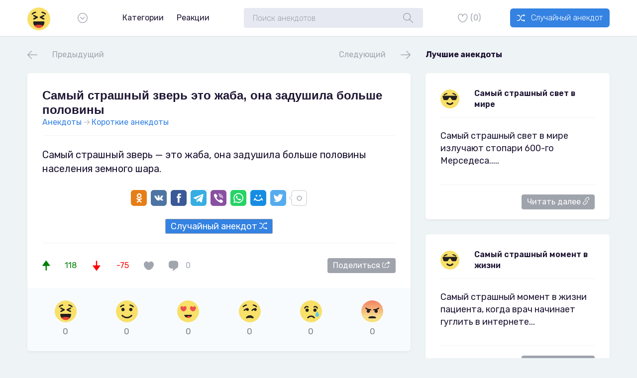

--- FILE ---
content_type: text/html; charset=utf-8
request_url: https://anekdod.com/59430-samyj-strashnyj-zver-eto-zhaba-ona-zadushila.html
body_size: 9971
content:
<!DOCTYPE html>
<html lang="ru">
<head>
    <meta http-equiv="X-UA-Compatible" content="IE=edge">
    <meta name="viewport" content="width=device-width, minimum-scale=1, maximum-scale=1">
	<meta charset="utf-8">
<title>Анекдот: Самый страшный зверь это жаба, она задушила больше половины</title>
<meta name="description" content="Самый страшный зверь — это жаба, она задушила больше половины населения земного шара.">
<meta property="og:site_name" content="Лучшие анекдоты со всего интернета">
<meta property="og:type" content="article">
<meta property="og:title" content="Смешной анекдот: Самый страшный зверь это жаба, она задушила больше половины">
<meta property="og:url" content="https://anekdod.com/59430-samyj-strashnyj-zver-eto-zhaba-ona-zadushila.html">
<meta property="og:description" content="Самый страшный зверь — это жаба, она задушила больше половины населения земного шара.">
<meta property="og:image" content="https://anekdod.com/img.php?text=Самый страшный зверь — это жаба, она задушила больше половины населения земного шара...">

<link rel="canonical" href="https://anekdod.com/59430-samyj-strashnyj-zver-eto-zhaba-ona-zadushila.html">
    <link rel="icon" href="/favicon.svg" type="image/svg+xml">
    <link href="https://fonts.googleapis.com/css2?family=Rubik:wght@300;400;600;700&display=swap" rel="stylesheet">
    <link rel="stylesheet" href="/templates/Default/fonts/icons/sharehub/style.css"/>
    <link href="/templates/Default/css/style.css" rel="stylesheet"/>
    <script data-main="/templates/Default/js/app" src="/templates/Default/vendor/require/require.js"></script>
    <!-- HTML5 shim and Respond.js IE8 support of HTML5 elements and media queries -->
    <!--[if lt IE 9]>
    <script src="https://oss.maxcdn.com/libs/html5shiv/3.7.0/html5shiv.js"></script>
    <script src="https://oss.maxcdn.com/libs/respond.js/1.3.0/respond.min.js"></script>
    <![endif]-->
</head>
<body>
    <!-- HEADER -->
    <header>
        <div class="sh-header">
            <div class="container">
                <a href="/" class="sh-logo">
                    <img src="/templates/Default/fonts/icons/sharehub/svg/LOL.svg" alt="">
                    <img src="/templates/Default/fonts/icons/sharehub/svg/LOL.svg" alt="">
                </a>
                <div class="sh-header__btn-dropdown sh-btn-icon"><i class="icon-Arrow_Down"></i></div>
                <ul class="sh-header__dropdown">
                    <li><a href="/">Главная</a></li>
                    <!--li><a href="/">Вход</a></li>
                    <li><a href="/">Регистрация</a></li-->
                    <li><a href="javascript:AddComplaint('1', 'news')">Прислать анекдот</a></li>
                </ul>
				<script>
                    require(['app'], function () {
                        require(['modules/menu']);
                    });
                </script>
                <nav>
    <ul class="sh-header__menu">
        <li>
            <a href="#">Категории</a>
            <div class="sh-header__nav">
                <div class="container">
                    <ul>
                        <li>
                            <a href="/obyavleniya-i-reklama/">Объявления и реклама <span style="float: right;">(3068)</span></a>
                        </li>
                        <li>
                            <a href="/obyavleniya-i-reklama/anekdoty-pro-chaj/">Про чай <span style="float: right;">(13)</span></a>
                        </li>
                        <li>
                            <a href="/aviaciya-i-transport/">Авиация и транспорт <span style="float: right;">(2136)</span></a>
                        </li>
                        <li>
                            <a href="/nacionalnosti/">Национальности <span style="float: right;">(9529)</span></a>
                        </li>
                        <li>
                            <a href="/nacionalnosti/anekdoty-pro-ukrainu/">Про Украину <span style="float: right;">(2129)</span></a>
                        </li>
                        <li>
                            <a href="/nacionalnosti/anekdoty-pro-ukrainu/odesskie-anekdoty/">Одесские <span style="float: right;">(228)</span></a>
                        </li>
                        <li>
                            <a href="/nacionalnosti/anekdoty-pro-kitajcev/">Про китайцев <span style="float: right;">(754)</span></a>
                        </li>
                        <li>
                            <a href="/goroda/">Города <span style="float: right;">(1025)</span></a>
                        </li>
                        <li>
                            <a href="/poshlye-anekdoty/">Пошлые <span style="float: right;">(8389)</span></a>
                        </li>
                        <li>
                            <a href="/poshlye-anekdoty/anekdoty-pro-prezervativ/">Про презерватив <span style="float: right;">(24)</span></a>
                        </li>
                        <li>
                            <a href="/poshlye-anekdoty/anekdoty-pro-prostitutok/">Про Проституток <span style="float: right;">(531)</span></a>
                        </li>
                        <li>
                            <a href="/poshlye-anekdoty/jeroticheskie-anekdoty/">Эротические <span style="float: right;">(210)</span></a>
                        </li>
                        <li>
                            <a href="/kompyutery-i-internet/">Компьютеры и интернет <span style="float: right;">(3981)</span></a>
                        </li>
                        <li>
                            <a href="/kompyutery-i-internet/anekdoty-pro-stalkera/">Про сталкера <span style="float: right;">(28)</span></a>
                        </li>
                        <li>
                            <a href="/skazochnye/">Сказочные <span style="float: right;">(2148)</span></a>
                        </li>
                        <li>
                            <a href="/skazochnye/anekdoty-pro-cheburashku-i-genu/">Про Чебурашку и Гену <span style="float: right;">(170)</span></a>
                        </li>
                        <li>
                            <a href="/skazochnye/anekdoty-pro-zmeja-gorynycha/">Про Змея Горыныча <span style="float: right;">(216)</span></a>
                        </li>
                        <li>
                            <a href="/skazochnye/anekdoty-pro-krasnuju-shapochku/">Про красную шапочку <span style="float: right;">(149)</span></a>
                        </li>
                        <li>
                            <a href="/skazochnye/anekdot-pro-carevnu-ljagushku/">Анекдот Про Царевну Лягушку <span style="float: right;">(42)</span></a>
                        </li>
                        <li>
                            <a href="/skazochnye/anekdoty-pro-ivana-carevicha/">Про Ивана Царевича <span style="float: right;">(58)</span></a>
                        </li>
                        <li>
                            <a href="/skazochnye/anekdoty-pro-3-bogatyrej/">Про 3 богатырей <span style="float: right;">(63)</span></a>
                        </li>
                        <li>
                            <a href="/vovochka/">Вовочка <span style="float: right;">(4274)</span></a>
                        </li>
                        <li>
                            <a href="/vovochka/anekdoty-pro-vovochku-poshlye/">Про Вовочку пошлые <span style="float: right;">(35)</span></a>
                        </li>
                        <li>
                            <a href="/citaty-runeta/">Цитаты Рунета <span style="float: right;">(6017)</span></a>
                        </li>
                        <li>
                            <a href="/vlast-i-politika/">Власть и политика <span style="float: right;">(7216)</span></a>
                        </li>
                        <li>
                            <a href="/vlast-i-politika/anekdoty-pro-brezhneva/">Про Брежнева <span style="float: right;">(266)</span></a>
                        </li>
                        <li>
                            <a href="/vlast-i-politika/anekdoty-pro-hruscheva/">Про Хрущева <span style="float: right;">(155)</span></a>
                        </li>
                        <li>
                            <a href="/semya/">Семья <span style="float: right;">(9014)</span></a>
                        </li>
                        <li>
                            <a href="/semya/anekdoty-pro-izmenu-muzha/">Про измену мужа <span style="float: right;">(41)</span></a>
                        </li>
                        <li>
                            <a href="/semya/anekdoty-pro-byvshuju-zhenu/">Про бывшую жену <span style="float: right;">(31)</span></a>
                        </li>
                        <li>
                            <a href="/semya/anekdoty-pro-testja/">Про тестя <span style="float: right;">(110)</span></a>
                        </li>
                        <li>
                            <a href="/semya/anekdoty-pro-svekrov/">Про свекровь <span style="float: right;">(78)</span></a>
                        </li>
                        <li>
                            <a href="/semya/anekdoty-pro-nevestku/">Про невестку <span style="float: right;">(39)</span></a>
                        </li>
                        <li>
                            <a href="/semya/anekdoty-pro-zjatja/">Про зятя <span style="float: right;">(176)</span></a>
                        </li>
                        <li>
                            <a href="/semya/anekdoty-pro-molodozhenov/">Про молодоженов <span style="float: right;">(171)</span></a>
                        </li>
                        <li>
                            <a href="/semya/anekdoty-pro-tetju/">Про тетю <span style="float: right;">(348)</span></a>
                        </li>
                        <li>
                            <a href="/semya/anekdoty-pro-syna-i-otca/">Про сына и отца <span style="float: right;">(528)</span></a>
                        </li>
                    </ul>
                    <ul>
                        <li>
                            <a href="/sovetskie/">Советские <span style="float: right;">(917)</span></a>
                        </li>
                        <li>
                            <a href="/zlobodnevno/">Злободневно <span style="float: right;">(2990)</span></a>
                        </li>
                        <li>
                            <a href="/evrei/">Евреи <span style="float: right;">(2497)</span></a>
                        </li>
                        <li>
                            <a href="/korotkie-anekdoty/">Короткие <span style="float: right;">(3275)</span></a>
                        </li>
                        <li>
                            <a href="/medicina-i-zdorove/">Медицина и здоровье <span style="float: right;">(7933)</span></a>
                        </li>
                        <li>
                            <a href="/medicina-i-zdorove/anekdoty-pro-koronavirus/">Про коронавирус <span style="float: right;">(78)</span></a>
                        </li>
                        <li>
                            <a href="/medicina-i-zdorove/anekdoty-pro-ginekologa/">Про гинеколога <span style="float: right;">(533)</span></a>
                        </li>
                        <li>
                            <a href="/medicina-i-zdorove/anekdoty-pro-stomatologov/">Про стоматологов <span style="float: right;">(287)</span></a>
                        </li>
                        <li>
                            <a href="/armiya/">Армия <span style="float: right;">(2598)</span></a>
                        </li>
                        <li>
                            <a href="/armiya/anekdoty-pro-morjakov/">Про моряков <span style="float: right;">(163)</span></a>
                        </li>
                        <li>
                            <a href="/sport/">Спорт <span style="float: right;">(2400)</span></a>
                        </li>
                        <li>
                            <a href="/sport/anekdoty-pro-futbol/">Про футбол <span style="float: right;">(22)</span></a>
                        </li>
                        <li>
                            <a href="/sport/anekdoty-pro-boksera/">Про боксера <span style="float: right;">(215)</span></a>
                        </li>
                        <li>
                            <a href="/sport/anekdoty-pro-grebcov/">Про гребцов <span style="float: right;">(45)</span></a>
                        </li>
                        <li>
                            <a href="/sport/anekdoty-pro-futbolistov/">Про футболистов <span style="float: right;">(291)</span></a>
                        </li>
                        <li>
                            <a href="/sport/anekdoty-pro-trenera/">Про тренера <span style="float: right;">(322)</span></a>
                        </li>
                        <li>
                            <a href="/nauka-i-ucheba/">Наука и учеба <span style="float: right;">(2034)</span></a>
                        </li>
                        <li>
                            <a href="/raznye/">Разные <span style="float: right;">(16275)</span></a>
                        </li>
                        <li>
                            <a href="/raznye/anekdot-pro-kartoshku/">Про картошку <span style="float: right;">(19)</span></a>
                        </li>
                        <li>
                            <a href="/raznye/anekdoty-pro-arbuz/">Про арбуз <span style="float: right;">(23)</span></a>
                        </li>
                        <li>
                            <a href="/raznye/anekdoty-pro-kofe/">Про кофе <span style="float: right;">(19)</span></a>
                        </li>
                        <li>
                            <a href="/raznye/anekdoty-pro-tualet/">Про туалет <span style="float: right;">(1800)</span></a>
                        </li>
                        <li>
                            <a href="/raznye/anekdot-pro-bassejn/">Анекдот Про бассейн <span style="float: right;">(254)</span></a>
                        </li>
                        <li>
                            <a href="/raznye/anekdoty-pro-tri-unitaza/">Про три унитаза <span style="float: right;">(18)</span></a>
                        </li>
                        <li>
                            <a href="/lyubov/">Любовь <span style="float: right;">(2211)</span></a>
                        </li>
                        <li>
                            <a href="/lyubov/anekdoty-pro-ljubovnikov/">Про любовников <span style="float: right;">(455)</span></a>
                        </li>
                        <li>
                            <a href="/kino-i-tv/">Кино и ТВ <span style="float: right;">(3940)</span></a>
                        </li>
                        <li>
                            <a href="/kino-i-tv/anekdoty-pro-foto/">Про фото <span style="float: right;">(17)</span></a>
                        </li>
                        <li>
                            <a href="/kino-i-tv/anekdoty-pro-shtirlica/">Про Штирлица <span style="float: right;">(1172)</span></a>
                        </li>
                        <li>
                            <a href="/kino-i-tv/anekdoty-pro-sherloka-holmsa/">Про Шерлока Холмса <span style="float: right;">(325)</span></a>
                        </li>
                        <li>
                            <a href="/kino-i-tv/anekdoty-pro-garri-pottera/">Про Гарри Поттера <span style="float: right;">(35)</span></a>
                        </li>
                        <li>
                            <a href="/kino-i-tv/anekdoty-pro-natashu-rostovu/">Про Наташу Ростову <span style="float: right;">(105)</span></a>
                        </li>
                        <li>
                            <a href="/blondinki/">Блондинки <span style="float: right;">(2230)</span></a>
                        </li>
                        <li>
                            <a href="/novye-russkie/">Новые русские <span style="float: right;">(2312)</span></a>
                        </li>
                        <li>
                            <a href="/lyapy/">Ляпы <span style="float: right;">(1603)</span></a>
                        </li>
                        <li>
                            <a href="/prikolnye-istorii/">Прикольные истории <span style="float: right;">(2814)</span></a>
                        </li>
                        <li>
                            <a href="/prikolnye-istorii/anekdoty-pro-ostrov/">Про остров <span style="float: right;">(24)</span></a>
                        </li>
                    </ul>
                    <ul>
                        <li>
                            <a href="/oxota-i-rybalka/">Охота и рыбалка <span style="float: right;">(653)</span></a>
                        </li>
                        <li>
                            <a href="/oxota-i-rybalka/anekdoty-pro-medvedja-i-ohotnika/">Про медведя и охотника <span style="float: right;">(46)</span></a>
                        </li>
                        <li>
                            <a href="/multfilmy/">Мультфильмы <span style="float: right;">(1274)</span></a>
                        </li>
                        <li>
                            <a href="/multfilmy/anekdoty-pro-vinni-puha/">Про Винни Пуха <span style="float: right;">(237)</span></a>
                        </li>
                        <li>
                            <a href="/multfilmy/anekdot-pro-pjatachka/">Про Пятачка <span style="float: right;">(276)</span></a>
                        </li>
                        <li>
                            <a href="/multfilmy/anekdoty-pro-karlsona/">Про Карлсона <span style="float: right;">(139)</span></a>
                        </li>
                        <li>
                            <a href="/aforizmy-i-smeshnye-frazy/">Афоризмы и смешные фразы <span style="float: right;">(755)</span></a>
                        </li>
                        <li>
                            <a href="/znamenitosti/">Знаменитости <span style="float: right;">(2445)</span></a>
                        </li>
                        <li>
                            <a href="/znamenitosti/anekdoty-pro-vasilija-ivanovicha/">Про Василия Ивановича <span style="float: right;">(477)</span></a>
                        </li>
                        <li>
                            <a href="/znamenitosti/anekdoty-pro-vasilija-ivanovicha/anekdoty-pro-chapaeva-i-anku/">Про Чапаева и Анку <span style="float: right;">(67)</span></a>
                        </li>
                        <li>
                            <a href="/znamenitosti/anekdoty-pro-vasilija-ivanovicha/anekdoty-pro-chapaeva-i-petku/">Про Чапаева и Петьку <span style="float: right;">(371)</span></a>
                        </li>
                        <li>
                            <a href="/znamenitosti/anekdot-pro-alisu/">Про Алису <span style="float: right;">(40)</span></a>
                        </li>
                        <li>
                            <a href="/znamenitosti/anekdoty-pro-pushkina/">Про Пушкина <span style="float: right;">(289)</span></a>
                        </li>
                        <li>
                            <a href="/znamenitosti/anekdoty-pro-gitlera/">Про Гитлера <span style="float: right;">(149)</span></a>
                        </li>
                        <li>
                            <a href="/znamenitosti/anekdoty-pro-kirkorova/">Про Киркорова <span style="float: right;">(171)</span></a>
                        </li>
                        <li>
                            <a href="/znamenitosti/anekdoty-pro-pugachevu/">Про Пугачеву <span style="float: right;">(78)</span></a>
                        </li>
                        <li>
                            <a href="/biznes-i-finansy/">Бизнес и финансы <span style="float: right;">(2076)</span></a>
                        </li>
                        <li>
                            <a href="/teshha/">Теща <span style="float: right;">(1316)</span></a>
                        </li>
                        <li>
                            <a href="/telefonnye-prikoly/">Телефонные приколы <span style="float: right;">(1994)</span></a>
                        </li>
                        <li>
                            <a href="/telefonnye-prikoly/anekdoty-pro-telefon/">Про телефон <span style="float: right;">(24)</span></a>
                        </li>
                        <li>
                            <a href="/stariki-i-staruxi/">Старики и старухи <span style="float: right;">(731)</span></a>
                        </li>
                        <li>
                            <a href="/stariki-i-staruxi/anekdoty-pro-pamjat/">Про память <span style="float: right;">(19)</span></a>
                        </li>
                        <li>
                            <a href="/kriminal/">Криминал <span style="float: right;">(1074)</span></a>
                        </li>
                        <li>
                            <a href="/kriminal/anekdoty-pro-tjurmu/">Про тюрьму <span style="float: right;">(58)</span></a>
                        </li>
                        <li>
                            <a href="/parni-i-devushki/">Парни и девушки <span style="float: right;">(2874)</span></a>
                        </li>
                        <li>
                            <a href="/prazdniki-i-znachimye-daty/">Праздники и значимые даты <span style="float: right;">(1903)</span></a>
                        </li>
                        <li>
                            <a href="/prazdniki-i-znachimye-daty/anekdoty-pro-8-marta/">Про 8 марта <span style="float: right;">(33)</span></a>
                        </li>
                        <li>
                            <a href="/deti/">Дети <span style="float: right;">(4033)</span></a>
                        </li>
                        <li>
                            <a href="/avto-i-gibdd/">Авто и ГИБДД <span style="float: right;">(7155)</span></a>
                        </li>
                        <li>
                            <a href="/avto-i-gibdd/anekdoty-pro-marshrutku/">Про маршрутку <span style="float: right;">(23)</span></a>
                        </li>
                        <li>
                            <a href="/avto-i-gibdd/anekdoty-pro-gaishnikov/">Про гаишников <span style="float: right;">(1831)</span></a>
                        </li>
                        <li>
                            <a href="/zhivotnye-i-nasekomye/">Животные и насекомые <span style="float: right;">(5962)</span></a>
                        </li>
                        <li>
                            <a href="/zhivotnye-i-nasekomye/anekdoty-pro-sobak/">Про собак <span style="float: right;">(2294)</span></a>
                        </li>
                        <li>
                            <a href="/zhivotnye-i-nasekomye/anekdoty-pro-rybu/">Про рыбу <span style="float: right;">(500)</span></a>
                        </li>
                        <li>
                            <a href="/rabota/">Работа <span style="float: right;">(9170)</span></a>
                        </li>
                        <li>
                            <a href="/rabota/anekdoty-pro-zarplatu/">Про зарплату <span style="float: right;">(25)</span></a>
                        </li>
                        <li>
                            <a href="/rabota/anekdoty-pro-sredu/">Про среду <span style="float: right;">(21)</span></a>
                        </li>
                    </ul>
                    <ul>
                        <li>
                            <a href="/rabota/anekdoty-pro-pjatnicu/">Про пятницу <span style="float: right;">(22)</span></a>
                        </li>
                        <li>
                            <a href="/rabota/anekdoty-pro-stroitelej/">Про строителей <span style="float: right;">(418)</span></a>
                        </li>
                        <li>
                            <a href="/rabota/anekdoty-pro-dalnobojschikov/">Про дальнобойщиков <span style="float: right;">(107)</span></a>
                        </li>
                        <li>
                            <a href="/rabota/anekdoty-pro-voditelej/">Про водителей <span style="float: right;">(2862)</span></a>
                        </li>
                        <li>
                            <a href="/rabota/anekdoty-pro-buhgaltera/">Про бухгалтера <span style="float: right;">(348)</span></a>
                        </li>
                        <li>
                            <a href="/rabota/anekdoty-pro-taksistov/">Про таксистов <span style="float: right;">(891)</span></a>
                        </li>
                        <li>
                            <a href="/rabota/anekdoty-pro-direktora/">Про директора <span style="float: right;">(1293)</span></a>
                        </li>
                        <li>
                            <a href="/rabota/anekdoty-pro-zheleznodorozhnikov/">Про железнодорожников <span style="float: right;">(156)</span></a>
                        </li>
                        <li>
                            <a href="/rabota/anekdoty-pro-barmena/">Про бармена <span style="float: right;">(318)</span></a>
                        </li>
                        <li>
                            <a href="/rabota/anekdoty-pro-sekretarshu/">Про секретаршу <span style="float: right;">(567)</span></a>
                        </li>
                        <li>
                            <a href="/rabota/anekdoty-pro-shahterov/">Про шахтеров <span style="float: right;">(76)</span></a>
                        </li>
                        <li>
                            <a href="/rabota/anekdoty-pro-santehnika/">Про сантехника <span style="float: right;">(314)</span></a>
                        </li>
                        <li>
                            <a href="/rabota/anekdoty-pro-kuzneca/">Про кузнеца <span style="float: right;">(59)</span></a>
                        </li>
                        <li>
                            <a href="/rabota/anekdoty-pro-tri-konverta/">Про три конверта <span style="float: right;">(7)</span></a>
                        </li>
                        <li>
                            <a href="/muzhchiny-i-zhenshhiny/">Мужчины и женщины <span style="float: right;">(12086)</span></a>
                        </li>
                        <li>
                            <a href="/muzhchiny-i-zhenshhiny/anekdoty-pro-beremennyh/">Про беременных <span style="float: right;">(30)</span></a>
                        </li>
                        <li>
                            <a href="/muzhchiny-i-zhenshhiny/anekdoty-pro-ljubovnicu/">Про любовницу <span style="float: right;">(425)</span></a>
                        </li>
                        <li>
                            <a href="/muzhchiny-i-zhenshhiny/anekdoty-pro-seks/">Про секс <span style="float: right;">(2290)</span></a>
                        </li>
                        <li>
                            <a href="/muzhchiny-i-zhenshhiny/anekdoty-pro-podkabluchnika/">Про подкаблучника <span style="float: right;">(27)</span></a>
                        </li>
                        <li>
                            <a href="/muzhchiny-i-zhenshhiny/anekdoty-pro-izmenu/">Про измену <span style="float: right;">(40)</span></a>
                        </li>
                        <li>
                            <a href="/studenty/">Студенты <span style="float: right;">(4926)</span></a>
                        </li>
                        <li>
                            <a href="/narkomany-i-pyanicy/">Наркоманы и пьяницы <span style="float: right;">(6588)</span></a>
                        </li>
                        <li>
                            <a href="/narkomany-i-pyanicy/anekdoty-pro-alkashej/">Про алкашей <span style="float: right;">(26)</span></a>
                        </li>
                        <li>
                            <a href="/o-zhizni/">О жизни <span style="float: right;">(8283)</span></a>
                        </li>
                        <li>
                            <a href="/o-zhizni/anekdoty-pro-dobroe-utro/">Про доброе утро <span style="float: right;">(25)</span></a>
                        </li>
                        <li>
                            <a href="/o-zhizni/anekdoty-na-den-rozhdenija/">на день рождения <span style="float: right;">(24)</span></a>
                        </li>
                        <li>
                            <a href="/o-zhizni/anekdoty-pro-optimista/">Про оптимиста <span style="float: right;">(24)</span></a>
                        </li>
                        <li>
                            <a href="/o-zhizni/anekdoty-pro-svjaschennika/">Про священника <span style="float: right;">(478)</span></a>
                        </li>
                        <li>
                            <a href="/o-zhizni/anekdoty-pro-monashku/">Про монашку <span style="float: right;">(93)</span></a>
                        </li>
                        <li>
                            <a href="/o-zhizni/anekdoty-pro-turistov/">Про туристов <span style="float: right;">(525)</span></a>
                        </li>
                        <li>
                            <a href="/o-zhizni/anekdoty-pro-jumor/">Про юмор <span style="float: right;">(498)</span></a>
                        </li>
                        <li>
                            <a href="/o-zhizni/anekdoty-pro-sosedej/">Про соседей <span style="float: right;">(909)</span></a>
                        </li>
                        <li>
                            <a href="/o-zhizni/anekdoty-pro-tri-zhelanija/">Про три желания <span style="float: right;">(231)</span></a>
                        </li>
                        <li>
                            <a href="/o-zhizni/anekdoty-pro-konec-sveta/">Про конец света <span style="float: right;">(245)</span></a>
                        </li>
                        <li>
                            <a href="/o-zhizni/anekdoty-pro-raz/">Про раз <span style="float: right;">(1427)</span></a>
                        </li>
                        <li>
                            <a href="/o-zhizni/anekdoty-pro-logiku/">Про логику <span style="float: right;">(141)</span></a>
                        </li>
                        <li>
                            <a href="/chernyj-yumor/">Черный юмор <span style="float: right;">(4372)</span></a>
                        </li>
                    </ul>
                </div>
            </div>
        </li>
        <li>
            <a href="#">Реакции</a>
            <div class="sh-header__nav">
                <div class="container">
                    <div class="col-sm-12">
                        <div class="sh-header__nav-feeling sh-feeling">
                            <a href="/emoticon/lol/" rel="nofollow" data-original-title="Lol"><img src="/templates/Default/fonts/icons/sharehub/svg/LOL.svg" alt=""></a>
                            <a href="/emoticon/happy/" rel="nofollow" data-original-title="Happy"><img src="/templates/Default/fonts/icons/sharehub/svg/Happy.svg" alt=""></a>
                            <a href="/emoticon/love/" rel="nofollow" data-original-title="Love"><img src="/templates/Default/fonts/icons/sharehub/svg/Love.svg" alt=""></a>
                            <a href="/emoticon/doubt/" rel="nofollow" data-original-title="Doubt"><img src="/templates/Default/fonts/icons/sharehub/svg/Doubt.svg" alt=""></a>
                            <a href="/emoticon/sad/" rel="nofollow" data-original-title="Sad"><img src="/templates/Default/fonts/icons/sharehub/svg/Sad.svg" alt=""></a>
                            <a href="/emoticon/angry/" rel="nofollow" data-original-title="Angry"><img src="/templates/Default/fonts/icons/sharehub/svg/Angry.svg" alt=""></a>
                        </div>
                    </div>
                </div>
            </div>
        </li>
    </ul>
</nav>
                <div class="sh-header__search">
                    <form action="#" method="post" id="dle-search">
                        <label>
                            <input type="search" name="story" class="form-control" placeholder="Поиск анекдотов">
                            <input type="hidden" name="do" value="search">
                            <input type="hidden" name="subaction" value="search">
                            <a href="#" onclick="document.getElementById('dle-search').submit(); return false;"><i class="icon-Search"></i></a>
                        </label>
                    </form>
                </div>
                <div class="sh-header__control">
                    <a href="/favorites/" class="sh-header__btn-like sh-btn-icon" rel="nofollow"><i class="icon-Favotire_empty"></i><span id="favmod-count">(0)</span></a>
                </div>
                <div class="">
                    <a href="/random.html" class="sh-header__btn-upload sh-btn" rel="nofollow"><i class="icon-Randomize"></i> Случайный анекдот</a>
                </div>
            </div>
        </div>
    </header>
    
    
	<main>
    <div class="container">
        <!--content head-->
        <div class="sh-content-head sh-content-head__flex-off">
            <div class="row">
                <div class="col-lg-8">
                    <div class="sh-content-head__navigation">
                        <a href="https://anekdod.com/60504-kotiki-vne-vsyakix-somnenij-dolzhny-schitatsya-2.html" class="sh-content-head__btn-prev sh-btn-icon">
                            <i class="icon-Arrow_Left"></i>
                            <span>Предыдущий</span>
                        </a>
                        <a href="https://anekdod.com/57246-programmisty-na-rabote-obshhayutsya-dvumya-frazami.html" class="sh-content-head__btn-next sh-btn-icon">
                            <span>Следующий</span>
                            <i class="icon-Arrow_Right"></i>
                        </a>
                    </div>
                </div>
                <div class="col-lg-4 hidden-xs hidden-sm">
                    <div class="sh-content-head__right-col">
                        <div class="sh-content-head__text">
                            <div>Лучшие анекдоты</div>
                        </div>
                    </div>
                </div>
            </div>
        </div>
        <!--sections-->
        <div class="row">
            <div class="col-lg-8">
                <!--section-->
                <div class="sh-section">
                    <div class="sh-section__head">
                        <div>
                            <h1 class="sh-section__name">Самый страшный зверь это жаба, она задушила больше половины</h1>
                                <span class="sh-section__passed" itemscope itemtype="https://schema.org/BreadcrumbList">
                                    <span itemprop="itemListElement" itemscope itemtype="https://schema.org/ListItem">
                                        <meta itemprop="position" content="1" /><a href="https://anekdod.com/" itemprop="item"><span itemprop="name">Анекдоты</span></a>
                                    </span>
                                    <i class="icon-Arrow_Right" style="font-size: 12px;"></i>
                                    <span itemprop="itemListElement" itemscope itemtype="https://schema.org/ListItem">
                                        <meta itemprop="position" content="2" /><a href="https://anekdod.com/korotkie-anekdoty/" itemprop="item"><span itemprop="name">Короткие анекдоты</span></a>
                                    </span>
                                </span>
                        </div>
                    </div>
                    <div class="sh-section__content">
                        <div style="font-size: 20px;">Самый страшный зверь — это жаба, она задушила больше половины населения земного шара.</div>
                        <div class="share">
                        	<script async src="https://usocial.pro/usocial/usocial.js?uid=49a826dc01f47246&v=6.1.5" data-script="usocial" charset="utf-8"></script>
                        	<div class="uSocial-Share" data-pid="7916e1c2a7976be0afadb8447bce7b5e" data-type="share" data-options="round-rect,style1,default,absolute,horizontal,size32,eachCounter0,counter1,counter-after,nomobile,mobile_position_right" data-social="ok,vk,fb,telegram,vi,wa,mail,twi"></div>
                        </div>
                        <div style="text-align: center;margin-bottom: 20px;font-size: 18px;">
                            <a href="/random.html" rel="nofollow" class="sh-section__btn-awesome" style="background-color: #3482e2;">Случайный анекдот <i class="icon-Randomize" style="color: #f6fdf7;"></i></a>
                        </div>
                    </div>
                    <div class="sh-section__footer">
                        <a href="#" onclick="doRate('plus', '59430'); return false;" class="sh-section__btn-upvote sh-btn-icon green"><i class="icon-Upvote"></i><span><span id="likes-id-59430">118</span></span></a>
                        <a href="#" onclick="doRate('minus', '59430'); return false;" class="sh-section__btn-downvote sh-btn-icon red"><i class="icon-Downvote"></i><span><span id="dislikes-id-59430">-75</span></span></a>
                        <a href="#" data-id="59430" class="sh-section__btn-like sh-btn-icon favmod"><i class="icon-Favorite_Full"></i></a>
                        <a href="#comments" class="sh-section__btn-comment sh-btn-icon"><i class="icon-Comment_Full"></i><span>0</span></a>
                        <div class="sh-section__btns-right">
                            <a href="#" class="sh-section__btn-awesome" id="share">Поделиться <i class="icon-Share" style="color: #f6fdf7;"></i></a>
                        </div>
                    </div>
                    <div class="sh-section__feeling">
                        <div class="rating-emoji" data-id="59430" data-hash="f5eef6754b9d5b95634c6ed773a678a0">

	<a href="#" class="rating-emoji-item" data-emoji="lol" title="Очень смешно">
		<img src="/templates/Default/fonts/icons/sharehub/svg/LOL.svg" alt="">
		<div class="rating-emoji-item-count">0</div>
	</a>

	<a href="#" class="rating-emoji-item" data-emoji="happy" title="Смешно">
		<img src="/templates/Default/fonts/icons/sharehub/svg/Happy.svg" alt="">
		<div class="rating-emoji-item-count">0</div>
	</a>

	<a href="#" class="rating-emoji-item" data-emoji="love" title="Любимый">
		<img src="/templates/Default/fonts/icons/sharehub/svg/Love.svg" alt="">
		<div class="rating-emoji-item-count">0</div>
	</a>

	<a href="#" class="rating-emoji-item" data-emoji="doubt" title="Не нравится">
		<img src="/templates/Default/fonts/icons/sharehub/svg/Doubt.svg" alt="">
		<div class="rating-emoji-item-count">0</div>
	</a>

	<a href="#" class="rating-emoji-item" data-emoji="sad" title="Грусть">
		<img src="/templates/Default/fonts/icons/sharehub/svg/Sad.svg" alt="">
		<div class="rating-emoji-item-count">0</div>
	</a>

	<a href="#" class="rating-emoji-item" data-emoji="angry" title="Злит">
		<img src="/templates/Default/fonts/icons/sharehub/svg/Angry.svg" alt="">
		<div class="rating-emoji-item-count">0</div>
	</a>

</div>
                    </div>
                </div>
                <div class="sh-add-comment">
                    <form  method="post" name="dle-comments-form" id="dle-comments-form" >
<input placeholder="Ваше имя" class="form-control" type="text" name="name" id="name" style="margin-bottom: 10px;">
<input placeholder="Ваш e-mail" class="form-control" type="hidden" value="guest@anekdod.com" name="mail" id="mail" style="margin-bottom: 10px;">


    <input name="comments" id="comments" type="text" class="form-control" placeholder="Введите комментарий.."/>
                    <div class="sh-add-comment__content" style="justify-content: space-between;">
                        <i class="icon-Comment_Full"></i>
                        <a href="#" onclick="document.getElementById('dle-comments-form').submit(); return false;" class="sh-header__btn-upload sh-btn"><i class="icon-Submit_Tick"></i> Отправить</a>
                    </div>
		<input type="hidden" name="subaction" value="addcomment">
		<input type="hidden" name="post_id" id="post_id" value="59430"><input type="hidden" name="user_hash" value="5c41a2d3720853d9c5eaba95433cfca8a1ef3caf"></form>
                </div>
                <div class="sh-comments">
                    <div class="sh-comments__head">
                        <div class="sh-comments__title">
                            
                            Комментариев пока нет, будь первым!
                        </div>
                    </div>
                    
<div id="dle-ajax-comments"></div>

                </div>
            </div>
            <div class="col-lg-4">
                <aside class="sh-aside">                    
                    				<div class="sh-section">
                        <div class="sh-section__head">
                            <a href="#" class="sh-section__avatar sh-avatar"><img src="/templates/Default/fonts/icons/sharehub/svg/Cool.svg" alt=""></a>
                            <div>
                                <a href="https://anekdod.com/59456-samyj-strashnyj-svet-v-mire-izluchayut-stopari-600.html" class="sh-section__name">Самый страшный свет в мире</a>
                            </div>
                        </div>
                        <div class="sh-section__content" style="padding-bottom: 24px;">
                            <p>Самый страшный свет в мире излучают стопари 600-го Мерседеса.....</p>
                        </div>
                        <div class="sh-section__footer" style="padding-top: 10px;padding-bottom: 20px;">
                            <div class="sh-section__btns-right">
                            	<a href="https://anekdod.com/59456-samyj-strashnyj-svet-v-mire-izluchayut-stopari-600.html" class="sh-section__btn-awesome">Читать далее <i class="icon-Link" style="color: #f6fdf7;"></i></a>
                        	</div>
                        </div>
                    </div>				<div class="sh-section">
                        <div class="sh-section__head">
                            <a href="#" class="sh-section__avatar sh-avatar"><img src="/templates/Default/fonts/icons/sharehub/svg/Cool.svg" alt=""></a>
                            <div>
                                <a href="https://anekdod.com/58287-samyj-strashnyj-moment-v-zhizni-pacienta-kogda-2.html" class="sh-section__name">Самый страшный момент в жизни</a>
                            </div>
                        </div>
                        <div class="sh-section__content" style="padding-bottom: 24px;">
                            <p>Самый страшный момент в жизни пациента, когда врач начинает гуглить в интернете...</p>
                        </div>
                        <div class="sh-section__footer" style="padding-top: 10px;padding-bottom: 20px;">
                            <div class="sh-section__btns-right">
                            	<a href="https://anekdod.com/58287-samyj-strashnyj-moment-v-zhizni-pacienta-kogda-2.html" class="sh-section__btn-awesome">Читать далее <i class="icon-Link" style="color: #f6fdf7;"></i></a>
                        	</div>
                        </div>
                    </div>				<div class="sh-section">
                        <div class="sh-section__head">
                            <a href="#" class="sh-section__avatar sh-avatar"><img src="/templates/Default/fonts/icons/sharehub/svg/Cool.svg" alt=""></a>
                            <div>
                                <a href="https://anekdod.com/59045-strashnyj-son-marketologa-nad-propastyu-marzhi.html" class="sh-section__name">Страшный сон маркетолога:</a>
                            </div>
                        </div>
                        <div class="sh-section__content" style="padding-bottom: 24px;">
                            <p>Страшный сон маркетолога: &quot;Над пропастью маржи&quot;...</p>
                        </div>
                        <div class="sh-section__footer" style="padding-top: 10px;padding-bottom: 20px;">
                            <div class="sh-section__btns-right">
                            	<a href="https://anekdod.com/59045-strashnyj-son-marketologa-nad-propastyu-marzhi.html" class="sh-section__btn-awesome">Читать далее <i class="icon-Link" style="color: #f6fdf7;"></i></a>
                        	</div>
                        </div>
                    </div>				<div class="sh-section">
                        <div class="sh-section__head">
                            <a href="#" class="sh-section__avatar sh-avatar"><img src="/templates/Default/fonts/icons/sharehub/svg/Cool.svg" alt=""></a>
                            <div>
                                <a href="https://anekdod.com/60253-v-kitae-zavershilas-perepis-naseleniya-1905-goda.html" class="sh-section__name">В Китае завершилась перепись</a>
                            </div>
                        </div>
                        <div class="sh-section__content" style="padding-bottom: 24px;">
                            <p>В Китае завершилась перепись населения 1905 года...</p>
                        </div>
                        <div class="sh-section__footer" style="padding-top: 10px;padding-bottom: 20px;">
                            <div class="sh-section__btns-right">
                            	<a href="https://anekdod.com/60253-v-kitae-zavershilas-perepis-naseleniya-1905-goda.html" class="sh-section__btn-awesome">Читать далее <i class="icon-Link" style="color: #f6fdf7;"></i></a>
                        	</div>
                        </div>
                    </div>
                </aside>
            </div>
        </div>
    </div>
</main>
    
    
    

    <!-- FOOTER -->
    <footer>
        <div class="sh-footer">
            AnekdoD.com © 2024<br>
            Смешные анекдоты со всего интернета<br>
            <!--LiveInternet counter--><a href="https://www.liveinternet.ru/click"
            target="_blank"><img id="licntA164" width="31" height="31" style="border:0" 
            title="LiveInternet"
            src="[data-uri]"
            alt=""/></a><script>(function(d,s){d.getElementById("licntA164").src=
            "https://counter.yadro.ru/hit?t45.1;r"+escape(d.referrer)+
            ((typeof(s)=="undefined")?"":";s"+s.width+"*"+s.height+"*"+
            (s.colorDepth?s.colorDepth:s.pixelDepth))+";u"+escape(d.URL)+
            ";h"+escape(d.title.substring(0,150))+";"+Math.random()})
            (document,screen)</script><!--/LiveInternet-->
        </div>
    </footer>
	<script>
        require(['app'], function () {
            require(['modules/posts']);
        });
    </script>
    <link href="/engine/classes/min/index.php?f=engine/editor/css/default.css&amp;v=3c536" rel="stylesheet" type="text/css">
<script src="/engine/classes/min/index.php?g=general&amp;v=3c536"></script>
<script src="/engine/classes/min/index.php?f=engine/classes/js/jqueryui.js,engine/classes/js/dle_js.js&amp;v=3c536" defer></script>
    <script>
<!--
var dle_root       = '/';
var dle_admin      = '';
var dle_login_hash = '5c41a2d3720853d9c5eaba95433cfca8a1ef3caf';
var dle_group      = 5;
var dle_skin       = 'Default';
var dle_wysiwyg    = '-1';
var quick_wysiwyg  = '0';
var dle_min_search = '4';
var dle_act_lang   = ["Да", "Нет", "Ввод", "Отмена", "Сохранить", "Удалить", "Загрузка. Пожалуйста, подождите..."];
var menu_short     = 'Быстрое редактирование';
var menu_full      = 'Полное редактирование';
var menu_profile   = 'Просмотр профиля';
var menu_send      = 'Отправить сообщение';
var menu_uedit     = 'Админцентр';
var dle_info       = 'Информация';
var dle_confirm    = 'Подтверждение';
var dle_prompt     = 'Ввод информации';
var dle_req_field  = ["Заполните поле с именем", "Заполните поле с сообщением", "Заполните поле с темой сообщения"];
var dle_del_agree  = 'Вы действительно хотите удалить? Данное действие невозможно будет отменить';
var dle_spam_agree = 'Вы действительно хотите отметить пользователя как спамера? Это приведёт к удалению всех его комментариев';
var dle_c_title    = 'Добавить анекдот в базу';
var dle_complaint  = 'Текст вашего анекдота:';
var dle_mail       = 'Ваш e-mail:';
var dle_big_text   = 'Выделен слишком большой участок текста.';
var dle_orfo_title = 'Укажите комментарий для администрации к найденной ошибке на странице:';
var dle_p_send     = 'Отправить';
var dle_p_send_ok  = 'Уведомление успешно отправлено';
var dle_save_ok    = 'Изменения успешно сохранены. Обновить страницу?';
var dle_reply_title= 'Ответ на комментарий';
var dle_tree_comm  = '0';
var dle_del_news   = 'Удалить статью';
var dle_sub_agree  = 'Вы действительно хотите подписаться на комментарии к данной публикации?';
var dle_captcha_type  = '0';
var dle_share_interesting  = ["Поделиться ссылкой на выделенный текст", "Twitter", "Facebook", "Вконтакте", "Прямая ссылка:", "Нажмите правой клавишей мыши и выберите «Копировать ссылку»"];
var DLEPlayerLang     = {prev: 'Предыдущий',next: 'Следующий',play: 'Воспроизвести',pause: 'Пауза',mute: 'Выключить звук', unmute: 'Включить звук', settings: 'Настройки', enterFullscreen: 'На полный экран', exitFullscreen: 'Выключить полноэкранный режим', speed: 'Скорость', normal: 'Обычная', quality: 'Качество', pip: 'Режим PiP'};
var allow_dle_delete_news   = false;

jQuery(function($){
$('#dle-comments-form').submit(function() {
	doAddComments();
	return false;
});
});
//-->
</script>
    <link href="/templates/Default/emoji/assets/styles.css" type="text/css" rel="stylesheet">
	<script src="/templates/Default/emoji/assets/libs.js"></script>
    <script src="/templates/Default/js/libs.js"></script>
</body>
</html>

--- FILE ---
content_type: image/svg+xml
request_url: https://anekdod.com/templates/Default/fonts/icons/sharehub/svg/Love.svg
body_size: 1075
content:
<?xml version="1.0" encoding="utf-8"?>
<!-- Generator: Adobe Illustrator 16.0.0, SVG Export Plug-In . SVG Version: 6.00 Build 0)  -->
<!DOCTYPE svg PUBLIC "-//W3C//DTD SVG 1.1//EN" "http://www.w3.org/Graphics/SVG/1.1/DTD/svg11.dtd">
<svg version="1.1" id="Layer_1" xmlns="http://www.w3.org/2000/svg" xmlns:xlink="http://www.w3.org/1999/xlink" x="0px" y="0px"
	 width="143.833px" height="143.833px" viewBox="0 0 143.833 143.833" enable-background="new 0 0 143.833 143.833"
	 xml:space="preserve">
<g>
	<g>
		<circle fill="#F8E069" cx="71.917" cy="71.917" r="71.917"/>
	</g>
</g>
<g>
	<g>
		<path fill="#231F20" d="M92.464,99.313c-20.547,23.972-41.095,0-41.095,0H92.464z"/>
	</g>
	<g>
		<path fill="#231F20" d="M72.678,114.533c-14.115,0-24.347-11.749-24.775-12.248c-1.161-1.354-1.427-3.26-0.682-4.88
			s2.364-2.658,4.148-2.658h41.095c1.784,0,3.403,1.038,4.148,2.658c0.746,1.62,0.479,3.525-0.682,4.88
			C88.965,110.413,81.142,114.533,72.678,114.533z M65.446,103.88c2.206,0.908,4.652,1.521,7.231,1.521
			c2.32,0,4.608-0.509,6.857-1.521H65.446z"/>
	</g>
</g>
<g>
	<g>
		<path fill="#EF4E4F" d="M21.612,49.041c0-5.526,4.48-11.438,10.007-11.438c5.527,0,10.009,4.48,10.009,10.009
			c0-5.528,4.48-10.009,10.006-10.009c5.527,0,10.009,5.911,10.009,11.438c0,11.055-11.438,22.876-20.015,22.876
			S21.612,60.096,21.612,49.041z"/>
	</g>
</g>
<g>
	<g>
		<path fill="#EF4E4F" d="M84.067,49.505c0-5.415,4.389-11.205,9.805-11.205c5.414,0,9.805,4.39,9.805,9.805
			c0-5.415,4.39-9.805,9.805-9.805s9.804,5.79,9.804,11.205c0,10.829-11.205,22.412-19.608,22.412S84.067,60.334,84.067,49.505z"/>
	</g>
</g>
<g>
	<g>
		<path fill="#EE4036" d="M81.771,108.749c-4.523,2.271-9.037,2.191-12.559,1.462l0,0c-0.324-2.407,2.348-3.769,5.807-4.234
			C78.479,105.509,81.444,106.34,81.771,108.749z"/>
	</g>
	<g>
		<path fill="#EE4036" d="M73.553,115.233c-1.728,0-3.5-0.186-5.266-0.551c-1.898-0.393-3.341-1.94-3.6-3.861
			c-0.391-2.896,0.883-5.544,3.493-7.267c1.599-1.054,3.693-1.762,6.229-2.104c0.813-0.11,1.615-0.166,2.385-0.166
			c6.329,0,9.074,3.691,9.501,6.853c0.261,1.932-0.733,3.817-2.476,4.692C80.641,114.425,77.188,115.233,73.553,115.233z"/>
	</g>
</g>
</svg>


--- FILE ---
content_type: application/javascript; charset=utf-8
request_url: https://anekdod.com/templates/Default/js/libs.js
body_size: 492
content:
$(document).on('click', '.favmod', function(e){
	e.preventDefault();
	var $this = $(this);
	ShowLoading();
	$.ajax({
		url: dle_root + 'engine/mods/favorites/ajax.php',
		type: 'POST',
		dataType: 'json',
		data: {newsid: $this.data('id')},
	})
	.done(function() {
		var $favmod_count = $("#favmod-count"),
			count = 0;
		
		if (count = $favmod_count.html()) {
			count = count.replace(/[^\d.]/g, "");
		}
		
		count = count ? parseInt(count) : 0;
		count = ($this.hasClass("active") && count > 0) ? count - 1 : count + 1;
		$favmod_count.html("(" + count + ")");
		
		$this.toggleClass('active');
	})
	.fail(function(error) {
		DLEalert(error.responseText, dle_info);
	})
	.always(function() {
		HideLoading();
	});
})

$('#share').click(function(){
		$('.share').slideToggle();
    	$('.share').addClass('share-active');
    	$('.share').slideToggle();
        return false;
});

--- FILE ---
content_type: application/javascript; charset=utf-8
request_url: https://anekdod.com/templates/Default/js/modules/menu.js
body_size: 654
content:
define([
    'jquery'
], function () {
    var $header = $('.sh-header'),
        $menu = $('.sh-header__dropdown'),
        $menu_btn = $('.sh-header__btn-dropdown'),
        $logo = $('.sh-header .sh-logo'),
        $mega_menu = $('.sh-header__nav');

    $menu_btn.find('> i').on('click', function () {
        $menu_btn.toggleClass('active');

        if($menu_btn.hasClass('active')) {
            $menu.stop().slideDown({
                complete: function() {
                    $logo.addClass('sh-logo__invert');
                }
            });
        } else {
            $menu.stop().slideUp();
            $logo.removeClass('sh-logo__invert');
        }
    });

    var $head_cont = $header.find('> .container');

    $mega_menu.each(function () {
        $(this).append($('<div>').addClass('sh-header__menu-transition'));
    });

    $('.sh-header__menu > li').on({
        mouseenter: function() {
            var $this = $(this),
                li_l = $this.get(0).getBoundingClientRect().left,
                li_b = $this.get(0).getBoundingClientRect().bottom,
                li_w = $this.innerWidth(),
                header_b = $header.get(0).getBoundingClientRect().bottom,
                trans_l = li_l,
                trans_h = header_b - li_b,
                $megamenu = $(this).find('.sh-header__nav'),
                $transition = $megamenu.find('.sh-header__menu-transition');

            if($megamenu.length) {
                if($menu_btn.hasClass('active')) {
                    $menu_btn.removeClass('active');
                    $logo.removeClass('sh-logo__invert');
                    $menu.stop().hide();
                }

                $transition.css({
                    left: trans_l,
                    height: trans_h + 4,
                    width: li_w
                });

                $head_cont.addClass('static');
                $megamenu.show();
            }
        },
        mouseleave: function() {
            var $megamenu = $(this).parent().find('.sh-header__nav');

            if($megamenu.length) {
                $head_cont.removeClass('static');
                $megamenu.hide();
            }
        }
    })


});

--- FILE ---
content_type: image/svg+xml
request_url: https://anekdod.com/templates/Default/fonts/icons/sharehub/svg/Sad.svg
body_size: 1146
content:
<?xml version="1.0" encoding="utf-8"?>
<!-- Generator: Adobe Illustrator 16.0.0, SVG Export Plug-In . SVG Version: 6.00 Build 0)  -->
<!DOCTYPE svg PUBLIC "-//W3C//DTD SVG 1.1//EN" "http://www.w3.org/Graphics/SVG/1.1/DTD/svg11.dtd">
<svg version="1.1" id="Layer_1" xmlns="http://www.w3.org/2000/svg" xmlns:xlink="http://www.w3.org/1999/xlink" x="0px" y="0px"
	 width="144.25px" height="144.25px" viewBox="0 0 144.25 144.25" enable-background="new 0 0 144.25 144.25" xml:space="preserve">
<g>
	<g>
		<circle fill="#F8E069" cx="72.125" cy="72.125" r="72.125"/>
	</g>
</g>
<g>
	<g>
		<path fill="#231F20" d="M30.908,54.846c-0.545,0-1.1-0.111-1.631-0.349c-2.021-0.902-2.928-3.271-2.025-5.292
			c2.899-6.498,7.008-10.524,12.209-11.965c7.803-2.165,14.807,2.648,15.102,2.854c1.813,1.268,2.255,3.766,0.987,5.58
			c-1.264,1.808-3.747,2.252-5.562,1.001c-0.117-0.078-4.338-2.869-8.432-1.699c-2.768,0.786-5.117,3.308-6.986,7.496
			C33.904,53.962,32.441,54.846,30.908,54.846z"/>
	</g>
</g>
<g>
	<g>
		<path fill="#231F20" d="M113.342,54.846c-1.533,0-2.996-0.884-3.662-2.374c-1.879-4.211-4.245-6.737-7.032-7.51
			c-4.063-1.128-8.328,1.67-8.367,1.699c-1.816,1.267-4.312,0.826-5.579-0.987c-1.269-1.814-0.827-4.313,0.986-5.58
			c0.297-0.207,7.307-5.018,15.102-2.854c5.201,1.44,9.31,5.467,12.209,11.965c0.902,2.021-0.005,4.39-2.025,5.292
			C114.441,54.734,113.887,54.846,113.342,54.846z"/>
	</g>
</g>
<g>
	<g>
		<path fill="#231F20" d="M46.366,75.201c-5.997,0-10.876-4.88-10.876-10.877c0-5.996,4.879-10.876,10.876-10.876
			s10.876,4.88,10.876,10.876C57.242,70.321,52.363,75.201,46.366,75.201z"/>
	</g>
</g>
<g>
	<g>
		<path fill="#231F20" d="M97.884,75.201c-5.997,0-10.876-4.88-10.876-10.877c0-5.996,4.879-10.876,10.876-10.876
			s10.876,4.88,10.876,10.876C108.76,70.321,103.881,75.201,97.884,75.201z"/>
	</g>
</g>
<g>
	<g>
		<path fill="#231F20" d="M92.732,117.919c-1.172,0-2.345-0.447-3.238-1.342c-16.767-16.765-32.957-1.754-34.75,0.011
			c-1.795,1.771-4.692,1.764-6.47-0.027c-1.777-1.79-1.778-4.676,0.006-6.459c8.247-8.249,28.83-18.863,47.689,0
			c1.789,1.788,1.789,4.688,0,6.476C95.076,117.472,93.904,117.919,92.732,117.919z"/>
	</g>
</g>
<g>
	<g>
		<path fill="#5DCAEB" d="M116.153,77.415c3.38,5.742,8.507,14.364,8.507,18.624c0,6.604-5.353,11.957-11.957,11.957
			c-6.604,0-11.957-5.353-11.957-11.957c0-4.215,4.87-12.789,8.393-18.442C109.139,77.597,112.703,71.553,116.153,77.415z"/>
	</g>
</g>
</svg>
